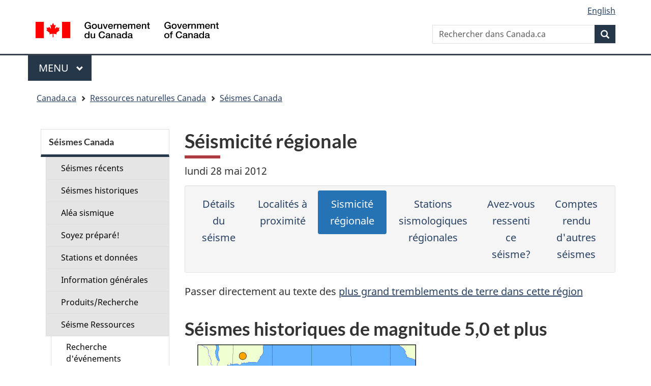

--- FILE ---
content_type: text/html; charset=UTF-8
request_url: https://www.seismescanada.rncan.gc.ca/recent/2012/20120528.1937/seismicity-fr.php
body_size: 5180
content:


<!DOCTYPE html>
<!--[if lt IE 9]><html class="no-js lt-ie9" lang="fr" dir="ltr"><![endif]--><!--[if gt IE 8]><!-->
<html class="no-js" lang="fr" dir="ltr">
<!--<![endif]-->
	<head>
		<meta charset="utf-8">
		<!-- Web Experience Toolkit (WET) / Boîte à outils de l'expérience Web (BOEW) wet-boew.github.io/wet-boew/License-en.html / wet-boew.github.io/wet-boew/Licence-fr.html -->
		<title>S&eacute;ismicit&eacute; r&eacute;gionale</title>
		<meta content="width=device-width,initial-scale=1" name="viewport">
<meta name="dcterms.creator" content="Gouvernement du Canada, Ressources naturelles Canada, Service canadien d'information sue les risques" />
<meta name="dcterms.subject" title="scheme" content="sciences, recherches scientifiques, informations scientifiques" />
 
        <meta http-equiv="X-UA-Compatible" content="IE=edge" />
        <!-- Load closure template scripts -->
        <script src="https://www.canada.ca/etc/designs/canada/cdts/gcweb/rn/cdts/compiled/soyutils.js"></script>
        <script src="https://www.canada.ca/etc/designs/canada/cdts/gcweb/rn/cdts/compiled/wet-fr.js"></script>
        <noscript>
            <!-- Write closure fall-back static file -->
            		<!--[if gte IE 9 | !IE ]><!-->
		<link href="https://www.canada.ca/etc/designs/canada/cdts/gcweb/v4_0_32/assets/favicon.ico" rel="icon" type="image/x-icon">
		<link rel="stylesheet" href="https://www.canada.ca/etc/designs/canada/cdts/gcweb/v4_0_32/css/theme.min.css">
		<link rel="stylesheet" href="https://www.canada.ca/etc/designs/canada/cdts/gcweb/v4_0_32/cdts/cdtsfixes.css">
		<!-- Are you using the application templates? If so add the following CSS file -->
		<!-- <link rel="stylesheet" href="https://www.canada.ca/etc/designs/canada/cdts/gcweb/v4_0_32/cdts/cdtsapps.css">-->
		<!--<![endif]-->
		<!--[if lt IE 9]>
		<link href="https://www.canada.ca/etc/designs/canada/cdts/gcweb/v4_0_32/assets/favicon.ico" rel="shortcut icon" />
		<link rel="stylesheet" href="https://www.canada.ca/etc/designs/canada/cdts/gcweb/v4_0_32/css/ie8-theme.min.css" />
		<![endif]-->
		<!--[if lte IE 9]><![endif]-->
		<link rel="stylesheet" href="https://www.canada.ca/etc/designs/canada/cdts/gcweb/v4_0_32/css/noscript.min.css" />
		<link rel="stylesheet" href="https://www.canada.ca/etc/designs/canada/cdts/gcweb/v4_0_32/cdts/cdtsnoscript.css" />        </noscript>
        <!-- Write closure template -->
        <script>
            document.write(wet.builder.refTop({
            }));
        </script>
<!-- Google Tag Manager -->
<script>(function(w,d,s,l,i){w[l]=w[l]||[];w[l].push({'gtm.start':
new Date().getTime(),event:'gtm.js'});var f=d.getElementsByTagName(s)[0],
j=d.createElement(s),dl=l!='dataLayer'?'&l='+l:'';j.async=true;j.src=
'https://www.googletagmanager.com/gtm.js?id='+i+dl;f.parentNode.insertBefore(j,f);
})(window,document,'script','dataLayer','GTM-KG9WWH6');</script>
<!-- End Google Tag Manager -->
<!-- CUSTOM CSS SECTION BEGINS | DEBUT DE LA SECTION CSS CUSTOM -->
<!-- CUSTOM CSS SECTION ENDS | FIN DE LA SECTION CSS CUSTOM -->
    </head>    <body vocab="https://schema.org/" typeof="WebPage">
        <div id="def-top">
            <!-- Write closure fall-back static file -->
            		<ul id="wb-tphp">
			<li class="wb-slc"><a class="wb-sl" href="#wb-cont">Passer au contenu principal</a></li>
			<li class="wb-slc visible-sm visible-md visible-lg"><a class="wb-sl" href="#wb-info">Passer à «&#160;À propos de ce site&#160;»</a></li>
		</ul>
		<header>
			<div id="wb-bnr" class="container">
				<div class="row">
					<div class="brand col-xs-5 col-md-4" property="publisher" typeof="GovernmentOrganization">
						<a href="https://www.canada.ca/fr.html" property="url">
							<img src="https://www.canada.ca/etc/designs/canada/cdts/gcweb/v4_0_32/assets/sig-blk-fr.svg" alt="" property="logo" />
							<span class="wb-inv" property="name"> Gouvernement du Canada / <span lang="en">Government of Canada</span></span></a>
							<meta property="areaServed" typeOf="Country" content="Canada" />
							<link property="logo" href="https://www.canada.ca/etc/designs/canada/cdts/gcweb/v4_0_32/assets/wmms-blk.svg" />
					</div>
					<section id="wb-srch" class="col-lg-8 text-right">
						<h2>Recherche</h2>
						<form action="https://www.canada.ca/fr/sr.html" method="get" name="cse-search-box" role="search" class="form-inline">
							<div class="form-group">
								<label for="wb-srch-q" class="wb-inv">Rechercher dans Canada.ca</label>
								<input name="cdn" value="canada" type="hidden">
								<input name="st" value="s" type="hidden">
								<input name="num" value="10" type="hidden">
								<input name="langs" value="fr" type="hidden">
								<input name="st1rt" value="1" type="hidden">
								<input name="s5bm3ts21rch" value="x" type="hidden">
								<input id="wb-srch-q" list="wb-srch-q-ac" class="wb-srch-q form-control" name="q" type="search" value="" size="34" maxlength="170" placeholder="Rechercher dans Canada.ca">
								<input type="hidden" name="_charset_" value="UTF-8">
								<datalist id="wb-srch-q-ac">
									<!--[if lte IE 9]><select><![endif]-->
									<!--[if lte IE 9]></select><![endif]-->
								</datalist>
							</div>
							<div class="form-group submit">
								<button type="submit" id="wb-srch-sub" class="btn btn-primary btn-small" name="wb-srch-sub"><span class="glyphicon-search glyphicon"></span><span class="wb-inv">Recherche</span></button>
							</div>
						</form>
					</section>
				</div>
			</div>
			<nav class="gcweb-menu" typeof="SiteNavigationElement">
				<div class="container">
					<h2 class="wb-inv">Menu</h2>
					<button type="button" aria-haspopup="true" aria-expanded="false">Menu<span class="wb-inv"> principal</span> <span class="expicon glyphicon glyphicon-chevron-down"></span></button>
					<ul role="menu" aria-orientation="vertical">
						<li role="presentation"><a role="menuitem" href="https://www.canada.ca/fr/services/emplois.html">Emplois et milieu de travail</a></li>
						<li role="presentation"><a role="menuitem" href="https://www.canada.ca/fr/services/immigration-citoyennete.html">Immigration et citoyenneté</a></li>
						<li role="presentation"><a role="menuitem" href="https://voyage.gc.ca/">Voyage et tourisme</a></li>
						<li role="presentation"><a role="menuitem" href="https://www.canada.ca/fr/services/entreprises.html">Entreprises et industrie</a></li>
						<li role="presentation"><a role="menuitem" href="https://www.canada.ca/fr/services/prestations.html">Prestations</a></li>
						<li role="presentation"><a role="menuitem" href="https://www.canada.ca/fr/services/sante.html">Santé</a></li>
						<li role="presentation"><a role="menuitem" href="https://www.canada.ca/fr/services/impots.html">Impôts</a></li>
						<li role="presentation"><a role="menuitem" href="https://www.canada.ca/fr/services/environnement.html">Environnement et ressources naturelles</a></li>
						<li role="presentation"><a role="menuitem" href="https://www.canada.ca/fr/services/defense.html">Sécurité nationale et défense</a></li>
						<li role="presentation"><a role="menuitem" href="https://www.canada.ca/fr/services/culture.html">Culture, histoire et sport</a></li>
						<li role="presentation"><a role="menuitem" href="https://www.canada.ca/fr/services/police.html">Services de police, justice et urgences</a></li>
						<li role="presentation"><a role="menuitem" href="https://www.canada.ca/fr/services/transport.html">Transport et infrastructure</a></li>
						<li role="presentation"><a role="menuitem" href="http://international.gc.ca/world-monde/index.aspx?lang=fra">Canada et le monde</a></li>
						<li role="presentation"><a role="menuitem" href="https://www.canada.ca/fr/services/finance.html">Argent et finances</a></li>
						<li role="presentation"><a role="menuitem" href="https://www.canada.ca/fr/services/science.html">Science et innovation</a></li>
					</ul>
				</div>
			</nav>
			<nav id="wb-bc" property="breadcrumb">
				<h2>Vous êtes ici :</h2>
				<div class="container">
					<div class="row">
						<ol class="breadcrumb">
							<li><a href="https://www.canada.ca/fr.html">Accueil</a></li>
						</ol>
					</div>
				</div>
			</nav>
		</header>        </div>
        <!-- Write closure template -->
		<script>
			var defTop = document.getElementById("def-top");
			defTop.outerHTML = wet.builder.top({
				"lngLinks": [{
					"lang": "en",
					"href": "/recent/2012/20120528.1937/seismicity-en.php",
					"text": "English"
				}],
                                "breadcrumbs": [{"title":"Canada.ca","href":"https://www.canada.ca/fr.html"},{"title":"Ressources naturelles Canada","href":"https://www.rncan.gc.ca/accueil"},{"title":"S&eacute;ismes Canada","href":"/index-fr.php"}]			});
		</script>
		<!-- Google Tag Manager (noscript) -->
<noscript><iframe src="https://www.googletagmanager.com/ns.html?id=GTM-KG9WWH6"
height="0" width="0" style="display:none;visibility:hidden"></iframe></noscript>
<!-- End Google Tag Manager (noscript) -->
	
            <div class="container">
	    	<div class="row">
                <main role="main" property="mainContentOfPage" class="col-md-9 col-md-push-3 wb-prettify all-pre">
	        	<h1 property="name" id="wb-cont">S&eacute;ismicit&eacute; r&eacute;gionale</h1>


<p><span id="tf:localdate_f">lundi 28 mai 2012</span></p>

<div class="well well-sm">
<ul class="nav nav-pills nav-justified">
    <li><a href="index-fr.php">Détails du séisme</a></li>
    <li><a href="location-fr.php">Localités à proximité</a></li>
    <li class='active'><a href="seismicity-fr.php">Sismicité régionale</a></li>
    <li><a href="seismographs-fr.php">Stations sismologiques régionales</a></li>
        <li><a href="dyfi-fr.php">Avez-vous ressenti ce séisme?</a></li>
    <li><a href="../index-fr.php">Comptes rendu d'autres séismes</a></li>
</ul>
</div>

<p>Passer directement au texte des <a href='#hist5'>plus grand tremblements de terre dans cette région</a></p>

<h2>S&eacute;ismes historiques de magnitude 5,0 et plus </h2>

<p><img src="/recent/2012/20120528.1937/maps/bigeventsmap.gif?t=1338237471" alt="carte des s&eacute;ismes historiques de magnitude 5,0 et plus.  Détails dans le tableau de données ci-dessous" /></p>

<p><img src="/recent/2012/20120528.1937/maps/bigeventslegend.gif?t=1338237462" alt="l&eacute;egende de magnitudes" /></p>


<h2>S&eacute;ismes de magnitude 2,0 et plus depuis 2000 </h2>


<p><img src="/recent/2012/20120528.1937/maps/recenteventsmap.gif?t=1338237576" alt="carte des des s&eacute;ismes de magnitude 2,0 et plus depuis 2000" /></p>

<p><img src="/recent/2012/20120528.1937/maps/recenteventslegend.gif?t=1338237467" alt="l&eacute;gende de magnitudes" /></p>

<h2 id='hist5'>Les plus grands s&eacute;ismes dans cette r&eacute;gion</h2>
<table class='table table-bordered' alt='List de plus grand seismes'>
<tr>
  <th id='date'>Date</th>
  <th id='Magnitude'>Magnitude</th>
  <th id='MagnitudeType'>Type</th>
  <th id='Longitude'>Longitude</th>
  <th id='Latitude'>Latitude</th>
</tr>

<tr>
  <td headers='date'>1855/02/08</td>
  <td headers='Magnitude'>5,2</td>
  <td headers='MagnitudeType'>MN</td>
  <td headers='Longitude'>-64,50</td>
  <td headers='Latitude'>46,00</td>
</tr>

<tr>
  <td headers='date'>1944/06/23</td>
  <td headers='Magnitude'>5,1</td>
  <td headers='MagnitudeType'>ML</td>
  <td headers='Longitude'>-67,75</td>
  <td headers='Latitude'>49,42</td>
</tr>

<tr>
  <td headers='date'>1982/01/09</td>
  <td headers='Magnitude'>5,7</td>
  <td headers='MagnitudeType'>MB</td>
  <td headers='Longitude'>-66,60</td>
  <td headers='Latitude'>47,00</td>
</tr>

<tr>
  <td headers='date'>1982/01/09</td>
  <td headers='Magnitude'>5,1</td>
  <td headers='MagnitudeType'>MB</td>
  <td headers='Longitude'>-66,60</td>
  <td headers='Latitude'>47,00</td>
</tr>

<tr>
  <td headers='date'>1982/01/11</td>
  <td headers='Magnitude'>5,4</td>
  <td headers='MagnitudeType'>MB</td>
  <td headers='Longitude'>-66,60</td>
  <td headers='Latitude'>47,00</td>
</tr>

<tr>
  <td headers='date'>1982/03/31</td>
  <td headers='Magnitude'>5,0</td>
  <td headers='MagnitudeType'>MB</td>
  <td headers='Longitude'>-66,60</td>
  <td headers='Latitude'>47,00</td>
</tr>

<tr>
  <td headers='date'>1982/04/02</td>
  <td headers='Magnitude'>4,3</td>
  <td headers='MagnitudeType'>MN</td>
  <td headers='Longitude'>-66,60</td>
  <td headers='Latitude'>47,00</td>
</tr>

<tr>
  <td headers='date'>1982/06/16</td>
  <td headers='Magnitude'>4,7</td>
  <td headers='MagnitudeType'>MB</td>
  <td headers='Longitude'>-66,95</td>
  <td headers='Latitude'>47,01</td>
</tr>

<tr>
  <td headers='date'>1986/11/09</td>
  <td headers='Magnitude'>4,2</td>
  <td headers='MagnitudeType'>MN</td>
  <td headers='Longitude'>-67,41</td>
  <td headers='Latitude'>49,24</td>
</tr>

<tr>
  <td headers='date'>1998/10/22</td>
  <td headers='Magnitude'>4,1</td>
  <td headers='MagnitudeType'>MN</td>
  <td headers='Longitude'>-66,88</td>
  <td headers='Latitude'>49,34</td>
</tr>

<tr>
  <td headers='date'>2002/01/20</td>
  <td headers='Magnitude'>4,1</td>
  <td headers='MagnitudeType'>MN</td>
  <td headers='Longitude'>-66,95</td>
  <td headers='Latitude'>49,49</td>
</tr>
</table>

            <div id="def-preFooter">
                <!-- Write closure fall-back static file -->
                <div class="pagedetails">
		<div class="row">
			<div class="col-sm-6 col-md-5 col-lg-4">
					<a href="https://www.canada.ca/fr/signaler-probleme.html" class="btn btn-default text-center">Signaler un problème sur cette page</a>
			</div>
		</div>
		<!-- Share button -->
		<!-- <div class="wb-share col-sm-4 col-md-3 col-sm-offset-2 col-md-offset-4 col-lg-offset-5" data-wb-share='{"lnkClass": "btn btn-default btn-block"}'></div> -->
		<!-- END Share button -->
		<dl id="wb-dtmd">
			<dt>Date de modification: </dt>
			<dd><time property="dateModified">2019-03-01</time></dd>
		</dl>
	</div>
			</div>
			<!-- Write closure template -->
			<script>
				var defPreFooter = document.getElementById("def-preFooter");
				defPreFooter.outerHTML = wet.builder.preFooter({
						"dateModified": "2021-04-06"
				});
			</script>
		</main>

                <!-- Write closure template -->
                                <nav class="wb-sec col-md-3 col-md-pull-9" typeof="SiteNavigationElement" id="wb-sec" role="navigation">
                </nav>
                <script>
                        var secondarymenu = document.getElementById("wb-sec");
                        secondarymenu.innerHTML = wet.builder.secmenu({
                                "sections": [{
  "sectionName": "Séismes Canada",
  "sectionLink": "/index-fr.php",
  "menuLinks": [{
    "href": "/recent/index-fr.php",
    "text": "Séismes récents"
  }, {
    "href": "/historic-historique/index-fr.php",
    "text": "Séismes historiques"
  }, {
    "href": "/hazard-alea/index-fr.php",
    "text": "Aléa sismique"
  }, {
    "href": "/info-gen/prepare-preparer/index-fr.php",
    "text": "Soyez préparé!"
  }, {
    "href": "/stndon/index-fr.php",
    "text": "Stations et données"
  }, {
    "href": "/info-gen/index-fr.php",
    "text": "Information générales"
  }, {
    "href": "/pprs-pprp/index-fr.php",
    "text": "Produits/Recherche"
  }, {
    "href": "/resources-fr.php",
    "text": "Séisme Ressources",
    "subLinks": [{
        "subhref": "/stndon/NEDB-BNDS/bulletin-fr.php",
        "subtext": "Recherche d'événements"
    }, {
        "subhref": "/hazard-alea/interpolat/index-fr.php",
        "subtext": "Calculatrice d'aléa"
    }, {
        "subhref": "/stndon/CNSN-RNSC/stnbook-cahierstn/index-fr.php",
        "subtext": "Cahier de stations"
    }, {
        "subhref": "/stndon/wf-fo/index-fr.php",
        "subtext": "Visionneuse de sismogramme"
    }, {
        "subhref": "/stndon/wf_index-fr.php",
        "subtext": "Données de forme d'onde"
    }, {
        "subhref": "/info-gen/links-liens-fr.php",
        "subtext": "Liens externes"
    }]
  }, {
    "href": "/concon-fr.php",
    "text": "Contactez nous"
  }]
}]

                        });
		</script>
        </div>
        </div>
        
		<div id="def-footer">
            <!-- Write closure fall-back static file -->
        			<footer id="wb-info">
			<div class="landscape">
				<nav class="container wb-navcurr">
					<h2 class="wb-inv">Au sujet du gouvernement</h2>
					<ul class="list-unstyled colcount-sm-2 colcount-md-3">
						<li><a href="https://www.canada.ca/fr/contact.html">Contactez-nous</a></li>
						<li><a href="https://www.canada.ca/fr/gouvernement/min.html">Ministères et organismes</a></li>
						<li><a href="https://www.canada.ca/fr/gouvernement/fonctionpublique.html">Fonction publique et force militaire</a></li>
						<li><a href="https://www.canada.ca/fr/nouvelles.html">Nouvelles</a></li>
						<li><a href="https://www.canada.ca/fr/gouvernement/systeme/lois.html">Traités, lois et règlements</a></li>
						<li><a href="https://www.canada.ca/fr/transparence/rapports.html">Rapports à l'échelle du gouvernement</a></li>
						<li><a href="http://pm.gc.ca/fra">Premier ministre</a></li>
						<li><a href="https://www.canada.ca/fr/gouvernement/systeme.html">Comment le gouvernement fonctionne</a></li>
						<li><a href="http://ouvert.canada.ca/">Gouvernement ouvert</a></li>
					</ul>
				</nav>
			</div>
			<div class="brand">
				<div class="container">
					<div class="row">
						<nav class="col-md-10 ftr-urlt-lnk">
							<h2 class="wb-inv">À propos du site</h2>
							<ul>
								<li><a href="https://www.canada.ca/fr/sociaux.html">Médias sociaux</a></li>
								<li><a href="https://www.canada.ca/fr/mobile.html">Applications mobiles</a></li>
								<li><a href="https://www1.canada.ca/fr/nouveausite.html">À propos de Canada.ca</a></li>
								<li><a href="https://www.canada.ca/fr/transparence/avis.html">Avis</a></li>
								<li><a href="https://www.canada.ca/fr/transparence/confidentialite.html">Confidentialité</a></li>
							</ul>
						</nav>
						<div class="col-xs-6 visible-sm visible-xs tofpg">
							<a href="#wb-cont">Haut de la page <span class="glyphicon glyphicon-chevron-up"></span></a>
						</div>
						<div class="col-xs-6 col-md-2 text-right">
							<img src="https://www.canada.ca/etc/designs/canada/cdts/gcweb/v4_0_32/assets/wmms-blk.svg" alt="Symbole du gouvernement du Canada" />
							<meta property="areaServed" typeOf="Country" content="Canada" />
							<link property="logo" href="https://www.canada.ca/etc/designs/canada/cdts/gcweb/v4_0_32/assets/wmms-blk.svg" />
						</div>
					</div>
				</div>
			</div>
		</footer>
		</div>
		<!-- Write closure template -->
		<script>
			var defFooter = document.getElementById("def-footer");
			defFooter.outerHTML = wet.builder.footer({
			});
		</script>
		<script>
			document.write(wet.builder.refFooter({
			}));
		</script>
<!-- CUSTOM JS SECTION BEGINS | DEBUT DE LA SECTION JS CUSTOM -->
<!-- CUSTOM JS SECTION ENDS | FIN DE LA SECTION JS CUSTOM -->
    </body>
</html>

--- FILE ---
content_type: application/javascript
request_url: https://www.canada.ca/etc/designs/canada/cdts/gcweb/v5_0_2/wet-boew/js/deps/jquery.magnific-popup.min.js
body_size: 7441
content:
/*! Magnific Popup - v1.0.0 - 2017-01-24
* http://dimsemenov.com/plugins/magnific-popup/
* Copyright (c) 2017 Dmitry Semenov; */
!function(e){"function"==typeof define&&define.amd?define(["jquery"],e):"object"==typeof exports?e(require("jquery")):e(window.jQuery||window.Zepto)}(function(c){function e(){}function d(e,t){m.ev.on(n+e+I,t)}function u(e,t,n,i){var o=document.createElement("div");return o.className="mfp-"+e,n&&(o.innerHTML=n),i?t&&t.appendChild(o):(o=c(o),t&&o.appendTo(t)),o}function p(e,t){m.ev.triggerHandler(n+e,t),m.st.callbacks&&(e=e.charAt(0).toLowerCase()+e.slice(1),m.st.callbacks[e])&&m.st.callbacks[e].apply(m,c.isArray(t)?t:[t])}function f(e){return e===j&&m.currTemplate.closeBtn||(m.currTemplate.closeBtn=c(m.st.closeMarkup.replace("%title%",m.st.tClose)),j=e),m.currTemplate.closeBtn}function a(){c.magnificPopup.instance||((m=new e).init(),c.magnificPopup.instance=m)}function L(){C&&(l.after(C.addClass(s)).detach(),C=null)}function o(){t&&g.removeClass(t)}function A(){o(),m.req&&m.req.abort()}var m,i,g,h,r,v,j,s,l,C,t,y="Close",N="BeforeClose",w="MarkupParse",b="Open",W="Change",n="mfp",I="."+n,x="mfp-ready",R="mfp-removing",k="mfp-prevent-close",T=!!window.jQuery,_=c(window),E=(c.magnificPopup={instance:null,proto:e.prototype={constructor:e,init:function(){var e=navigator.appVersion;m.isIE7=-1!==e.indexOf("MSIE 7."),m.isIE8=-1!==e.indexOf("MSIE 8."),m.isLowIE=m.isIE7||m.isIE8,m.isAndroid=/android/gi.test(e),m.isIOS=/iphone|ipad|ipod/gi.test(e),m.supportsTransition=function(){var e=document.createElement("p").style,t=["ms","O","Moz","Webkit"];if(void 0!==e.transition)return!0;for(;t.length;)if(t.pop()+"Transition"in e)return!0;return!1}(),m.probablyMobile=m.isAndroid||m.isIOS||/(Opera Mini)|Kindle|webOS|BlackBerry|(Opera Mobi)|(Windows Phone)|IEMobile/i.test(navigator.userAgent),h=c(document),m.popupsCache={}},open:function(e){if(g=g||c(document.body),!1===e.isObj){m.items=e.items.toArray(),m.index=0;for(var t,n=e.items,i=0;i<n.length;i++)if((t=(t=n[i]).parsed?t.el[0]:t)===e.el[0]){m.index=i;break}}else m.items=c.isArray(e.items)?e.items:[e.items],m.index=e.index||0;if(!m.isOpen){m.types=[],v="",e.mainEl&&e.mainEl.length?m.ev=e.mainEl.eq(0):m.ev=h,e.key?(m.popupsCache[e.key]||(m.popupsCache[e.key]={}),m.currTemplate=m.popupsCache[e.key]):m.currTemplate={},m.st=c.extend(!0,{},c.magnificPopup.defaults,e),m.fixedContentPos="auto"===m.st.fixedContentPos?!m.probablyMobile:m.st.fixedContentPos,m.st.modal&&(m.st.closeOnContentClick=!1,m.st.closeOnBgClick=!1,m.st.showCloseBtn=!1,m.st.enableEscapeKey=!1),m.bgOverlay||(m.bgOverlay=u("bg").on("click"+I,function(){m.close()}),m.wrap=u("wrap").attr("tabindex",-1).on("click"+I,function(e){m._checkIfClose(e.target)&&m.close()}),m.container=u("container",m.wrap)),m.contentContainer=u("content"),m.st.preloader&&(m.preloader=u("preloader",m.container,m.st.tLoading));var o=c.magnificPopup.modules;for(i=0;i<o.length;i++){var a=(a=o[i]).charAt(0).toUpperCase()+a.slice(1);m["init"+a].call(m)}p("BeforeOpen"),m.st.showCloseBtn&&(m.st.closeBtnInside?(d(w,function(e,t,n,i){n.close_replaceWith=f(i.type)}),v+=" mfp-close-btn-in"):m.wrap.append(f())),m.st.alignTop&&(v+=" mfp-align-top"),m.fixedContentPos?m.wrap.css({overflow:m.st.overflowY,overflowX:"hidden",overflowY:m.st.overflowY}):m.wrap.css({top:_.scrollTop(),position:"absolute"}),!1!==m.st.fixedBgPos&&("auto"!==m.st.fixedBgPos||m.fixedContentPos)||m.bgOverlay.css({height:h.height(),position:"absolute"}),m.st.enableEscapeKey&&h.on("keyup"+I,function(e){27===e.keyCode&&m.close()}),_.on("resize"+I,function(){m.updateSize()}),m.st.closeOnContentClick||(v+=" mfp-auto-cursor"),v&&m.wrap.addClass(v);var r=m.wH=_.height(),s={},l=(m.fixedContentPos&&m._hasScrollBar(r)&&(l=m._getScrollbarSize())&&(s.marginRight=l),m.fixedContentPos&&(m.isIE7?c("body, html").css("overflow","hidden"):s.overflow="hidden"),m.st.mainClass);return m.isIE7&&(l+=" mfp-ie7"),l&&m._addClassToMFP(l),m.updateItemHTML(),p("BuildControls"),c("html").css(s),m.bgOverlay.add(m.wrap).prependTo(m.st.prependTo||g),m._lastFocusedEl=document.activeElement,setTimeout(function(){m.content?(m._addClassToMFP(x),m._setFocus()):m.bgOverlay.addClass(x),h.on("focusin"+I,m._onFocusIn)},16),m.isOpen=!0,m.updateSize(r),p(b),e}m.updateItemHTML()},close:function(){m.isOpen&&(p(N),m.isOpen=!1,m.st.removalDelay&&!m.isLowIE&&m.supportsTransition?(m._addClassToMFP(R),setTimeout(function(){m._close()},m.st.removalDelay)):m._close())},_close:function(){p(y);var e=R+" "+x+" ";m.bgOverlay.detach(),m.wrap.detach(),m.container.empty(),m.st.mainClass&&(e+=m.st.mainClass+" "),m._removeClassFromMFP(e),m.fixedContentPos&&(e={marginRight:""},m.isIE7?c("body, html").css("overflow",""):e.overflow="",c("html").css(e)),h.off("keyup.mfp focusin"+I),m.ev.off(I),m.wrap.attr("class","mfp-wrap").removeAttr("style"),m.bgOverlay.attr("class","mfp-bg"),m.container.attr("class","mfp-container"),!m.st.showCloseBtn||m.st.closeBtnInside&&!0!==m.currTemplate[m.currItem.type]||m.currTemplate.closeBtn&&m.currTemplate.closeBtn.detach(),m._lastFocusedEl&&c(m._lastFocusedEl).focus(),m.currItem=null,m.content=null,m.currTemplate=null,m.prevHeight=0,p("AfterClose")},updateSize:function(e){var t;m.isIOS?(t=document.documentElement.clientWidth/window.innerWidth,t=window.innerHeight*t,m.wrap.css("height",t),m.wH=t):m.wH=e||_.height(),m.fixedContentPos||m.wrap.css("height",m.wH),p("Resize")},updateItemHTML:function(){var e=m.items[m.index],t=(m.contentContainer.detach(),m.content&&m.content.detach(),(e=e.parsed?e:m.parseEl(m.index)).type),n=(p("BeforeChange",[m.currItem?m.currItem.type:"",t]),m.currItem=e,m.currTemplate[t]||(n=!!m.st[t]&&m.st[t].markup,p("FirstMarkupParse",n),m.currTemplate[t]=!n||c(n)),r&&r!==e.type&&m.container.removeClass("mfp-"+r+"-holder"),m["get"+t.charAt(0).toUpperCase()+t.slice(1)](e,m.currTemplate[t]));m.appendContent(n,t),e.preloaded=!0,p(W,e),r=e.type,m.container.prepend(m.contentContainer),p("AfterChange")},appendContent:function(e,t){(m.content=e)?m.st.showCloseBtn&&m.st.closeBtnInside&&!0===m.currTemplate[t]?m.content.find(".mfp-close").length||m.content.append(f()):m.content=e:m.content="",p("BeforeAppend"),m.container.addClass("mfp-"+t+"-holder"),m.contentContainer.append(m.content)},parseEl:function(e){var t,n=m.items[e];if((n=n.tagName?{el:c(n)}:(t=n.type,{data:n,src:n.src})).el){for(var i=m.types,o=0;o<i.length;o++)if(n.el.hasClass("mfp-"+i[o])){t=i[o];break}n.src=n.el.attr("data-mfp-src"),n.src||(n.src=n.el.attr("href"))}return n.type=t||m.st.type||"inline",n.index=e,n.parsed=!0,m.items[e]=n,p("ElementParse",n),m.items[e]},addGroup:function(t,n){function e(e){e.mfpEl=this,m._openClick(e,t,n)}var i="click.magnificPopup";(n=n||{}).mainEl=t,n.items?(n.isObj=!0,t.off(i).on(i,e)):(n.isObj=!1,n.delegate?t.off(i).on(i,n.delegate,e):(n.items=t).off(i).on(i,e))},_openClick:function(e,t,n){if((void 0!==n.midClick?n:c.magnificPopup.defaults).midClick||2!==e.which&&!e.ctrlKey&&!e.metaKey){var i=(void 0!==n.disableOn?n:c.magnificPopup.defaults).disableOn;if(i)if(c.isFunction(i)){if(!i.call(m))return!0}else if(_.width()<i)return!0;e.type&&(e.preventDefault(),m.isOpen)&&e.stopPropagation(),n.el=c(e.mfpEl),n.delegate&&(n.items=t.find(n.delegate)),m.open(n)}},updateStatus:function(e,t){var n;m.preloader&&(i!==e&&m.container.removeClass("mfp-s-"+i),n={status:e,text:t=t||"loading"!==e?t:m.st.tLoading},p("UpdateStatus",n),e=n.status,m.preloader.html(t=n.text),m.preloader.find("a").on("click",function(e){e.stopImmediatePropagation()}),m.container.addClass("mfp-s-"+e),i=e)},_checkIfClose:function(e){if(!c(e).hasClass(k)){var t=m.st.closeOnContentClick,n=m.st.closeOnBgClick;if(t&&n)return!0;if(!m.content||c(e).hasClass("mfp-close")||m.preloader&&e===m.preloader[0])return!0;if(e===m.content[0]||c.contains(m.content[0],e)){if(t)return!0}else if(n&&c.contains(document,e))return!0;return!1}},_addClassToMFP:function(e){m.bgOverlay.addClass(e),m.wrap.addClass(e)},_removeClassFromMFP:function(e){this.bgOverlay.removeClass(e),m.wrap.removeClass(e)},_hasScrollBar:function(e){return(m.isIE7?h.height():document.body.scrollHeight)>(e||_.height())},_setFocus:function(){(m.st.focus?m.content.find(m.st.focus).eq(0):m.wrap).focus()},_onFocusIn:function(e){if(e.target!==m.wrap[0]&&e.target!==document&&!c.contains(m.wrap[0],e.target))return m._setFocus(),!1},_parseMarkup:function(o,e,t){var a;t.data&&(e=c.extend(t.data,e)),p(w,[o,e,t]),c.each(e,function(e,t){if(void 0===t||!1===t)return!0;var n,i;1<(a=e.split("_")).length?0<(n=o.find(I+"-"+a[0])).length&&("replaceWith"===(i=a[1])?n[0]!==t[0]&&n.replaceWith(t):"img"===i?n.is("img")?n.attr("src",t):n.replaceWith('<img src="'+t+'" class="'+n.attr("class")+'" />'):n.attr(a[1],t)):o.find(I+"-"+e).html(t)})},_getScrollbarSize:function(){var e;return void 0===m.scrollbarSize&&((e=document.createElement("div")).style.cssText="width: 99px; height: 99px; overflow: scroll; position: absolute; top: -9999px;",document.body.appendChild(e),m.scrollbarSize=e.offsetWidth-e.clientWidth,document.body.removeChild(e)),m.scrollbarSize}},modules:[],open:function(e,t){return a(),(e=e?c.extend(!0,{},e):{}).isObj=!0,e.index=t||0,this.instance.open(e)},close:function(){return c.magnificPopup.instance&&c.magnificPopup.instance.close()},registerModule:function(e,t){t.options&&(c.magnificPopup.defaults[e]=t.options),c.extend(this.proto,t.proto),this.modules.push(e)},defaults:{disableOn:0,key:null,midClick:!1,mainClass:"",preloader:!0,focus:"",closeOnContentClick:!1,closeOnBgClick:!0,closeBtnInside:!0,showCloseBtn:!0,enableEscapeKey:!0,modal:!1,alignTop:!1,removalDelay:0,prependTo:null,fixedContentPos:"auto",fixedBgPos:"auto",overflowY:"auto",closeMarkup:'<button title="%title%" type="button" class="mfp-close">&times;</button>',tClose:"Close (Esc)",tLoading:"Loading..."}},c.fn.magnificPopup=function(e){a();var t,n,i,o=c(this);return"string"==typeof e?"open"===e?(t=T?o.data("magnificPopup"):o[0].magnificPopup,n=parseInt(arguments[1],10)||0,i=t.items?t.items[n]:(i=o,(i=t.delegate?i.find(t.delegate):i).eq(n)),m._openClick({mfpEl:i},o,t)):m.isOpen&&m[e].apply(m,Array.prototype.slice.call(arguments,1)):(e=c.extend(!0,{},e),T?o.data("magnificPopup",e):o[0].magnificPopup=e,m.addGroup(o,e)),o},"inline"),S=(c.magnificPopup.registerModule(E,{options:{hiddenClass:"hide",markup:"",tNotFound:"Content not found"},proto:{initInline:function(){m.types.push(E),d(y+"."+E,function(){L()})},getInline:function(e,t){var n,i,o;return L(),e.src?(n=m.st.inline,(i=c(e.src)).length?((o=i[0].parentNode)&&o.tagName&&(l||(s=n.hiddenClass,l=u(s),s="mfp-"+s),C=i.after(l).detach().removeClass(s)),m.updateStatus("ready")):(m.updateStatus("error",n.tNotFound),i=c("<div>")),e.inlineElement=i):(m.updateStatus("ready"),m._parseMarkup(t,{},e),t)}}}),"ajax");c.magnificPopup.registerModule(S,{options:{settings:null,cursor:"mfp-ajax-cur",tError:'<a href="%url%">The content</a> could not be loaded.'},proto:{initAjax:function(){m.types.push(S),t=m.st.ajax.cursor,d(y+"."+S,A),d("BeforeChange."+S,A)},getAjax:function(i){t&&g.addClass(t),m.updateStatus("loading");var e=c.extend({url:i.src,success:function(e,t,n){e={data:e,xhr:n};p("ParseAjax",e),m.appendContent(c(e.data),S),i.finished=!0,o(),m._setFocus(),setTimeout(function(){m.wrap.addClass(x)},16),m.updateStatus("ready"),p("AjaxContentAdded")},error:function(){o(),i.finished=i.loadError=!0,m.updateStatus("error",m.st.ajax.tError.replace("%url%",i.src))}},m.st.ajax.settings);return m.req=c.ajax(e),""}}});var P;c.magnificPopup.registerModule("image",{options:{markup:'<div class="mfp-figure"><div class="mfp-close"></div><figure><div class="mfp-img"></div><figcaption><div class="mfp-bottom-bar"><div class="mfp-title"></div><div class="mfp-counter"></div></div></figcaption></figure></div>',cursor:"mfp-zoom-out-cur",titleSrc:"title",verticalFit:!0,tError:'<a href="%url%">The image</a> could not be loaded.'},proto:{initImage:function(){var e=m.st.image,t=".image";m.types.push("image"),d(b+t,function(){"image"===m.currItem.type&&e.cursor&&g.addClass(e.cursor)}),d(y+t,function(){e.cursor&&g.removeClass(e.cursor),_.off("resize"+I)}),d("Resize"+t,m.resizeImage),m.isLowIE&&d("AfterChange",m.resizeImage)},resizeImage:function(){var e,t=m.currItem;t&&t.img&&m.st.image.verticalFit&&(e=0,m.isLowIE&&(e=parseInt(t.img.css("padding-top"),10)+parseInt(t.img.css("padding-bottom"),10)),t.img.css("max-height",m.wH-e))},_onImageHasSize:function(e){e.img&&(e.hasSize=!0,P&&clearInterval(P),e.isCheckingImgSize=!1,p("ImageHasSize",e),e.imgHidden)&&(m.content&&m.content.removeClass("mfp-loading"),e.imgHidden=!1)},findImageSize:function(t){function n(e){P&&clearInterval(P),P=setInterval(function(){0<o.naturalWidth?m._onImageHasSize(t):(200<i&&clearInterval(P),3===++i?n(10):40===i?n(50):100===i&&n(500))},e)}var i=0,o=t.img[0];n(1)},getImage:function(e,t){function n(){e&&(e.img[0].complete?(e.img.off(".mfploader"),e===m.currItem&&(m._onImageHasSize(e),m.updateStatus("ready")),e.hasSize=!0,e.loaded=!0,p("ImageLoadComplete")):++a<200?setTimeout(n,100):i())}function i(){e&&(e.img.off(".mfploader"),e===m.currItem&&(m._onImageHasSize(e),m.updateStatus("error",r.tError.replace("%url%",e.src))),e.hasSize=!0,e.loaded=!0,e.loadError=!0)}var o,a=0,r=m.st.image,s=t.find(".mfp-img");return s.length&&((o=document.createElement("img")).className="mfp-img",e.el&&e.el.find("img").length&&(o.alt=e.el.find("img").attr("alt")),e.img=c(o).on("load.mfploader",n).on("error.mfploader",i),o.src=e.src,s.is("img")&&(e.img=e.img.clone()),0<(o=e.img[0]).naturalWidth?e.hasSize=!0:o.width||(e.hasSize=!1)),m._parseMarkup(t,{title:function(e){if(e.data&&void 0!==e.data.title)return e.data.title;var t=m.st.image.titleSrc;if(t){if(c.isFunction(t))return t.call(m,e);if(e.el)return e.el.attr(t)||""}return""}(e),img_replaceWith:e.img},e),m.resizeImage(),e.hasSize?(P&&clearInterval(P),e.loadError?(t.addClass("mfp-loading"),m.updateStatus("error",r.tError.replace("%url%",e.src))):(t.removeClass("mfp-loading"),m.updateStatus("ready"))):(m.updateStatus("loading"),e.loading=!0,e.hasSize||(e.imgHidden=!0,t.addClass("mfp-loading"),m.findImageSize(e))),t}}});function z(e){var t;m.currTemplate[H]&&(t=m.currTemplate[H].find("iframe")).length&&(e||(t[0].src="//about:blank"),m.isIE8)&&t.css("display",e?"block":"none")}function O(e){var t=m.items.length;return t-1<e?e-t:e<0?t+e:e}function Z(e,t,n){return e.replace(/%curr%/gi,t+1).replace(/%total%/gi,n)}c.magnificPopup.registerModule("zoom",{options:{enabled:!1,easing:"ease-in-out",duration:300,opener:function(e){return e.is("img")?e:e.find("img")}},proto:{initZoom:function(){var e,t,n,i,o,a,r=m.st.zoom,s=".zoom";r.enabled&&m.supportsTransition&&(t=r.duration,n=function(e){var e=e.clone().removeAttr("style").removeAttr("class").addClass("mfp-animated-image"),t="all "+r.duration/1e3+"s "+r.easing,n={position:"fixed",zIndex:9999,left:0,top:0,"-webkit-backface-visibility":"hidden"},i="transition";return n["-webkit-"+i]=n["-moz-"+i]=n["-o-"+i]=n[i]=t,e.css(n),e},i=function(){m.content.css("visibility","visible")},d("BuildControls"+s,function(){m._allowZoom()&&(clearTimeout(o),m.content.css("visibility","hidden"),(e=m._getItemToZoom())?((a=n(e)).css(m._getOffset()),m.wrap.append(a),o=setTimeout(function(){a.css(m._getOffset(!0)),o=setTimeout(function(){i(),setTimeout(function(){a.remove(),e=a=null,p("ZoomAnimationEnded")},16)},t)},16)):i())}),d(N+s,function(){if(m._allowZoom()){if(clearTimeout(o),m.st.removalDelay=t,!e){if(!(e=m._getItemToZoom()))return;a=n(e)}a.css(m._getOffset(!0)),m.wrap.append(a),m.content.css("visibility","hidden"),setTimeout(function(){a.css(m._getOffset())},16)}}),d(y+s,function(){m._allowZoom()&&(i(),a&&a.remove(),e=null)}))},_allowZoom:function(){return"image"===m.currItem.type},_getItemToZoom:function(){return!!m.currItem.hasSize&&m.currItem.img},_getOffset:function(e){var e=e?m.currItem.img:m.st.zoom.opener(m.currItem.el||m.currItem),t=e.offset(),n=parseInt(e.css("padding-top"),10),i=parseInt(e.css("padding-bottom"),10),e=(t.top-=c(window).scrollTop()-n,{width:e.width(),height:(T?e.innerHeight():e[0].offsetHeight)-i-n});return(M=void 0===M?void 0!==document.createElement("p").style.MozTransform:M)?e["-moz-transform"]=e.transform="translate("+t.left+"px,"+t.top+"px)":(e.left=t.left,e.top=t.top),e}}});var M,B,F,H="iframe",q=(c.magnificPopup.registerModule(H,{options:{markup:'<div class="mfp-iframe-scaler"><div class="mfp-close"></div><iframe class="mfp-iframe" src="//about:blank" frameborder="0" allowfullscreen></iframe></div>',srcAction:"iframe_src",patterns:{youtube:{index:"youtube.com",id:"v=",src:"//www.youtube.com/embed/%id%?autoplay=1"},vimeo:{index:"vimeo.com/",id:"/",src:"//player.vimeo.com/video/%id%?autoplay=1"},gmaps:{index:"//maps.google.",src:"%id%&output=embed"}}},proto:{initIframe:function(){m.types.push(H),d("BeforeChange",function(e,t,n){t!==n&&(t===H?z():n===H&&z(!0))}),d(y+"."+H,function(){z()})},getIframe:function(e,t){var n=e.src,i=m.st.iframe,o=(c.each(i.patterns,function(){if(-1<n.indexOf(this.index))return this.id&&(n="string"==typeof this.id?n.substr(n.lastIndexOf(this.id)+this.id.length,n.length):this.id.call(this,n)),n=this.src.replace("%id%",n),!1}),{});return i.srcAction&&(o[i.srcAction]=n),m._parseMarkup(t,o,e),m.updateStatus("ready"),t}}}),c.magnificPopup.registerModule("gallery",{options:{enabled:!1,arrowMarkup:'<button title="%title%" type="button" class="mfp-arrow mfp-arrow-%dir%"></button>',preload:[0,2],navigateByImgClick:!0,arrows:!0,tPrev:"Previous (Left arrow key)",tNext:"Next (Right arrow key)",tCounter:"%curr% of %total%"},proto:{initGallery:function(){var a=m.st.gallery,e=".mfp-gallery",i=Boolean(c.fn.mfpFastClick);if(m.direction=!0,!a||!a.enabled)return!1;v+=" mfp-gallery",d(b+e,function(){a.navigateByImgClick&&m.wrap.on("click"+e,".mfp-img",function(){if(1<m.items.length)return m.next(),!1}),h.on("keydown"+e,function(e){37===e.keyCode?m.prev():39===e.keyCode&&m.next()})}),d("UpdateStatus"+e,function(e,t){t.text&&(t.text=Z(t.text,m.currItem.index,m.items.length))}),d(w+e,function(e,t,n,i){var o=m.items.length;n.counter=1<o?Z(a.tCounter,i.index,o):""}),d("BuildControls"+e,function(){var e,t,n;1<m.items.length&&a.arrows&&!m.arrowLeft&&(t=a.arrowMarkup,e=m.arrowLeft=c(t.replace(/%title%/gi,a.tPrev).replace(/%dir%/gi,"left")).addClass(k),t=m.arrowRight=c(t.replace(/%title%/gi,a.tNext).replace(/%dir%/gi,"right")).addClass(k),e[n=i?"mfpFastClick":"click"](function(){m.prev()}),t[n](function(){m.next()}),m.isIE7&&(u("b",e[0],!1,!0),u("a",e[0],!1,!0),u("b",t[0],!1,!0),u("a",t[0],!1,!0)),m.container.append(e.add(t)))}),d(W+e,function(){m._preloadTimeout&&clearTimeout(m._preloadTimeout),m._preloadTimeout=setTimeout(function(){m.preloadNearbyImages(),m._preloadTimeout=null},16)}),d(y+e,function(){h.off(e),m.wrap.off("click"+e),m.arrowLeft&&i&&m.arrowLeft.add(m.arrowRight).destroyMfpFastClick(),m.arrowRight=m.arrowLeft=null})},next:function(){m.direction=!0,m.index=O(m.index+1),m.updateItemHTML()},prev:function(){m.direction=!1,m.index=O(m.index-1),m.updateItemHTML()},goTo:function(e){m.direction=e>=m.index,m.index=e,m.updateItemHTML()},preloadNearbyImages:function(){for(var e=m.st.gallery.preload,t=Math.min(e[0],m.items.length),n=Math.min(e[1],m.items.length),i=1;i<=(m.direction?n:t);i++)m._preloadItem(m.index+i);for(i=1;i<=(m.direction?t:n);i++)m._preloadItem(m.index-i)},_preloadItem:function(e){var t;e=O(e),m.items[e].preloaded||((t=m.items[e]).parsed||(t=m.parseEl(e)),p("LazyLoad",t),"image"===t.type&&(t.img=c('<img class="mfp-img" />').on("load.mfploader",function(){t.hasSize=!0}).on("error.mfploader",function(){t.hasSize=!0,t.loadError=!0,p("LazyLoadError",t)}).attr("src",t.src)),t.preloaded=!0)}}}),"retina");function D(){_.off("touchmove"+F+" touchend"+F)}c.magnificPopup.registerModule(q,{options:{replaceSrc:function(e){return e.src.replace(/\.\w+$/,function(e){return"@2x"+e})},ratio:1},proto:{initRetina:function(){var n,i;1<window.devicePixelRatio&&(n=m.st.retina,i=n.ratio,1<(i=isNaN(i)?i():i))&&(d("ImageHasSize."+q,function(e,t){t.img.css({"max-width":t.img[0].naturalWidth/i,width:"100%"})}),d("ElementParse."+q,function(e,t){t.src=n.replaceSrc(t,i)}))}}}),B="ontouchstart"in window,F=".mfpFastClick",c.fn.mfpFastClick=function(l){return c(this).each(function(){var t,n,i,o,a,r,s,e=c(this);B&&e.on("touchstart"+F,function(e){a=!1,s=1,r=(e.originalEvent||e).touches[0],i=r.clientX,o=r.clientY,_.on("touchmove"+F,function(e){r=(e.originalEvent||e).touches,s=r.length,r=r[0],(10<Math.abs(r.clientX-i)||10<Math.abs(r.clientY-o))&&(a=!0,D())}).on("touchend"+F,function(e){D(),a||1<s||(t=!0,e.preventDefault(),clearTimeout(n),n=setTimeout(function(){t=!1},1e3),l())})}),e.on("click"+F,function(){t||l()})})},c.fn.destroyMfpFastClick=function(){c(this).off("touchstart"+F+" click"+F),B&&_.off("touchmove"+F+" touchend"+F)},a()});